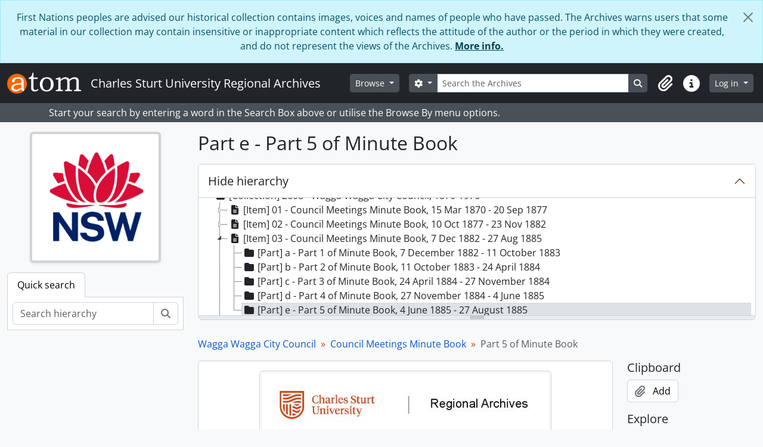

--- FILE ---
content_type: text/html; charset=utf-8
request_url: https://archives.csu.edu.au/index.php/2608-03-e
body_size: 7133
content:
<!DOCTYPE html>
<html lang="en" dir="ltr">
  <head>
        <meta charset="utf-8">
    <meta name="viewport" content="width=device-width, initial-scale=1">
    <title>Part 5 of Minute Book - Charles Sturt University Regional Archives</title>
        <link rel="shortcut icon" href="/favicon.ico">
    <script defer src="/dist/js/vendor.bundle.51cf3c3989802bda6211.js"></script><script defer src="/dist/js/arDominionB5Plugin.bundle.ee01f345bf45cf8bd842.js"></script><link href="/dist/css/arDominionB5Plugin.bundle.5e47f9f2330e33f54f04.css" rel="stylesheet">
      </head>
  <body class="d-flex flex-column min-vh-100 sfIsadPlugin index show-edit-tooltips">
        <div class="visually-hidden-focusable p-3 border-bottom">
  <a class="btn btn-sm btn-secondary" href="#main-column">
    Skip to main content  </a>
</div>
    
<div id="privacy-message" class="alert alert-info alert-dismissible rounded-0 text-center mb-0" role="alert">
  <p>First Nations peoples are advised our historical collection contains images, voices and names of people who have passed. The Archives warns users that some material in our collection may contain insensitive or inappropriate content which reflects the attitude of the author or the period in which they were created, and do not represent the views of the Archives. <a href="https://archives.csu.edu.au">More info.</a></p>  <button type="button" class="btn-close" data-bs-dismiss="alert" aria-label="Close"></button>
</div>



<header id="top-bar" class="navbar navbar-expand-lg navbar-dark bg-dark" role="navigation" aria-label="Main navigation">
  <div class="container-fluid">
          <a class="navbar-brand d-flex flex-wrap flex-lg-nowrap align-items-center py-0 me-0" href="/index.php/" title="Home" rel="home">
                  <img alt="AtoM logo" class="d-inline-block my-2 me-3" height="35" src="/plugins/arDominionB5Plugin/images/logo.png" />                          <span class="text-wrap my-1 me-3">Charles Sturt University Regional Archives</span>
              </a>
        <button class="navbar-toggler atom-btn-secondary my-2 me-1 px-1" type="button" data-bs-toggle="collapse" data-bs-target="#navbar-content" aria-controls="navbar-content" aria-expanded="false">
      <i 
        class="fas fa-2x fa-fw fa-bars" 
        data-bs-toggle="tooltip"
        data-bs-placement="bottom"
        title="Toggle navigation"
        aria-hidden="true">
      </i>
      <span class="visually-hidden">Toggle navigation</span>
    </button>
    <div class="collapse navbar-collapse flex-wrap justify-content-end me-1" id="navbar-content">
      <div class="d-flex flex-wrap flex-lg-nowrap flex-grow-1">
        <div class="dropdown my-2 me-3">
  <button class="btn btn-sm atom-btn-secondary dropdown-toggle" type="button" id="browse-menu" data-bs-toggle="dropdown" aria-expanded="false">
    Browse  </button>
  <ul class="dropdown-menu mt-2" aria-labelledby="browse-menu">
    <li>
      <h6 class="dropdown-header">
        Browse      </h6>
    </li>
                  <li id="node_browseInformationObjects">
          <a class="dropdown-item" href="/index.php/informationobject/browse" title="Collections">Collections</a>        </li>
                        <li id="node_browseRepositories">
          <a class="dropdown-item" href="/index.php/repository/browse" title="Repositories">Repositories</a>        </li>
                        <li id="node_browseActors">
          <a class="dropdown-item" href="/index.php/actor/browse" title="Creators">Creators</a>        </li>
                        <li id="node_browseSubjects">
          <a class="dropdown-item" href="/index.php/taxonomy/index/id/35" title="Subjects">Subjects</a>        </li>
                        <li id="node_browsePlaces">
          <a class="dropdown-item" href="/index.php/taxonomy/index/id/42" title="Places">Places</a>        </li>
                        <li id="node_browseDigitalObjects">
          <a class="dropdown-item" href="/index.php/informationobject/browse?view=card&amp;onlyMedia=1&amp;topLod=0" title="Digital objects">Digital objects</a>        </li>
            </ul>
</div>
        <form
  id="search-box"
  class="d-flex flex-grow-1 my-2"
  role="search"
  action="/index.php/informationobject/browse">
  <h2 class="visually-hidden">Search</h2>
  <input type="hidden" name="topLod" value="0">
  <input type="hidden" name="sort" value="relevance">
  <div class="input-group flex-nowrap">
    <button
      id="search-box-options"
      class="btn btn-sm atom-btn-secondary dropdown-toggle"
      type="button"
      data-bs-toggle="dropdown"
      data-bs-auto-close="outside"
      aria-expanded="false">
      <i class="fas fa-cog" aria-hidden="true"></i>
      <span class="visually-hidden">Search options</span>
    </button>
    <div class="dropdown-menu mt-2" aria-labelledby="search-box-options">
              <div class="px-3 py-2">
          <div class="form-check">
            <input
              class="form-check-input"
              type="radio"
              name="repos"
              id="search-realm-global"
              checked
              value>
            <label class="form-check-label" for="search-realm-global">
              Global search            </label>
          </div>
                      <div class="form-check">
              <input
                class="form-check-input"
                type="radio"
                name="repos"
                id="search-realm-repo"
                value="12449">
              <label class="form-check-label" for="search-realm-repo">
                Search <span><strong>State Archive Collection (Wagga Wagga)</strong></span>              </label>
            </div>
                            </div>
        <div class="dropdown-divider"></div>
            <a class="dropdown-item" href="/index.php/informationobject/browse?showAdvanced=1&topLod=0">
        Advanced search      </a>
    </div>
    <input
      id="search-box-input"
      class="form-control form-control-sm dropdown-toggle"
      type="search"
      name="query"
      autocomplete="off"
      value=""
      placeholder="Search the Archives"
      data-url="/index.php/search/autocomplete"
      data-bs-toggle="dropdown"
      aria-label="Search the Archives"
      aria-expanded="false">
    <ul id="search-box-results" class="dropdown-menu mt-2" aria-labelledby="search-box-input"></ul>
    <button class="btn btn-sm atom-btn-secondary" type="submit">
      <i class="fas fa-search" aria-hidden="true"></i>
      <span class="visually-hidden">Search in browse page</span>
    </button>
  </div>
</form>
      </div>
      <div class="d-flex flex-nowrap flex-column flex-lg-row align-items-strech align-items-lg-center">
        <ul class="navbar-nav mx-lg-2">
                    <li class="nav-item dropdown d-flex flex-column">
  <a
    class="nav-link dropdown-toggle d-flex align-items-center p-0"
    href="#"
    id="clipboard-menu"
    role="button"
    data-bs-toggle="dropdown"
    aria-expanded="false"
    data-total-count-label="records added"
    data-alert-close="Close"
    data-load-alert-message="There was an error loading the clipboard content."
    data-export-alert-message="The clipboard is empty for this entity type."
    data-export-check-url="/index.php/clipboard/exportCheck"
    data-delete-alert-message="Note: clipboard items unclipped in this page will be removed from the clipboard when the page is refreshed. You can re-select them now, or reload the page to remove them completely. Using the sort or print preview buttons will also cause a page reload - so anything currently deselected will be lost!">
    <i
      class="fas fa-2x fa-fw fa-paperclip px-0 px-lg-2 py-2"
      data-bs-toggle="tooltip"
      data-bs-placement="bottom"
      data-bs-custom-class="d-none d-lg-block"
      title="Clipboard"
      aria-hidden="true">
    </i>
    <span class="d-lg-none mx-1" aria-hidden="true">
      Clipboard    </span>
    <span class="visually-hidden">
      Clipboard    </span>
  </a>
  <ul class="dropdown-menu dropdown-menu-end mb-2" aria-labelledby="clipboard-menu">
    <li>
      <h6 class="dropdown-header">
        Clipboard      </h6>
    </li>
    <li class="text-muted text-nowrap px-3 pb-2">
      <span
        id="counts-block"
        data-information-object-label="Archival description"
        data-actor-object-label="Authority record"
        data-repository-object-label="Archival repository">
      </span>
    </li>
                  <li id="node_clearClipboard">
          <a class="dropdown-item" href="/index.php/" title="Clear all selections">Clear all selections</a>        </li>
                        <li id="node_goToClipboard">
          <a class="dropdown-item" href="/index.php/clipboard/view" title="Go to clipboard">Go to clipboard</a>        </li>
                        <li id="node_loadClipboard">
          <a class="dropdown-item" href="/index.php/clipboard/load" title="Load clipboard">Load clipboard</a>        </li>
                        <li id="node_saveClipboard">
          <a class="dropdown-item" href="/index.php/clipboard/save" title="Save clipboard">Save clipboard</a>        </li>
            </ul>
</li>
                    <li class="nav-item dropdown d-flex flex-column">
  <a
    class="nav-link dropdown-toggle d-flex align-items-center p-0"
    href="#"
    id="quick-links-menu"
    role="button"
    data-bs-toggle="dropdown"
    aria-expanded="false">
    <i
      class="fas fa-2x fa-fw fa-info-circle px-0 px-lg-2 py-2"
      data-bs-toggle="tooltip"
      data-bs-placement="bottom"
      data-bs-custom-class="d-none d-lg-block"
      title="Quick links"
      aria-hidden="true">
    </i>
    <span class="d-lg-none mx-1" aria-hidden="true">
      Quick links    </span> 
    <span class="visually-hidden">
      Quick links    </span>
  </a>
  <ul class="dropdown-menu dropdown-menu-end mb-2" aria-labelledby="quick-links-menu">
    <li>
      <h6 class="dropdown-header">
        Quick links      </h6>
    </li>
                  <li id="node_home">
          <a class="dropdown-item" href="/index.php/" title="Home">Home</a>        </li>
                        <li id="node_about">
          <a class="dropdown-item" href="/index.php/about" title="About">About</a>        </li>
                        <li id="node_help">
          <a class="dropdown-item" href="http://docs.accesstomemory.org/" title="Help">Help</a>        </li>
                                                      <li id="node_privacy">
          <a class="dropdown-item" href="/index.php/privacy" title="Privacy Policy">Privacy Policy</a>        </li>
            </ul>
</li>
        </ul>
              <div class="dropdown my-2">
    <button class="btn btn-sm atom-btn-secondary dropdown-toggle" type="button" id="user-menu" data-bs-toggle="dropdown" data-bs-auto-close="outside" aria-expanded="false">
      Log in    </button>
    <div class="dropdown-menu dropdown-menu-lg-end mt-2" aria-labelledby="user-menu">
      <div>
        <h6 class="dropdown-header">
          Have an account?        </h6>
      </div>
      <form class="mx-3 my-2" action="/index.php/user/login" method="post">        <input type="hidden" name="_csrf_token" value="6f57a441b9ea17f04437d21886d129fd" id="csrf_token" /><input type="hidden" name="next" value="https://archives.csu.edu.au/index.php/2608-03-e" id="next" />        <div class="mb-3"><label class="form-label" for="email">Email<span aria-hidden="true" class="text-primary ms-1"><strong>*</strong></span><span class="visually-hidden">This field is required.</span></label><input type="text" name="email" class="form-control-sm form-control" id="email" /></div>        <div class="mb-3"><label class="form-label" for="password">Password<span aria-hidden="true" class="text-primary ms-1"><strong>*</strong></span><span class="visually-hidden">This field is required.</span></label><input type="password" name="password" class="form-control-sm form-control" autocomplete="off" id="password" /></div>        <button class="btn btn-sm atom-btn-secondary" type="submit">
          Log in        </button>
      </form>
    </div>
  </div>
      </div>
    </div>
  </div>
</header>

  <div class="bg-secondary text-white">
    <div class="container-xl py-1">
      Start your search by entering a word in the Search Box above or utilise the Browse By menu options.    </div>
  </div>
    
<div id="wrapper" class="container-xxl pt-3 flex-grow-1">
            <div class="row">
    <div id="sidebar" class="col-md-3">
          
  <div class="repository-logo mb-3 mx-auto">
    <a class="text-decoration-none" href="/index.php/example-repository">
      <img alt="Go to State Archive Collection (Wagga Wagga)" class="img-fluid img-thumbnail border-4 shadow-sm bg-white" src="/uploads/r/example-repository/conf/logo.png" />    </a>
  </div>

<ul class="nav nav-tabs border-0" id="treeview-menu" role="tablist">

  
  <li class="nav-item" role="presentation">
    <button
        class="nav-link active"
        id="treeview-search-tab"
        data-bs-toggle="tab"
        data-bs-target="#treeview-search"
        type="button"
        role="tab"
        aria-controls="treeview-search"
        aria-selected="true">
        Quick search      </button>
  </li>

</ul>

<div class="tab-content mb-3" id="treeview-content">

      <div id="fullwidth-treeview-active" data-treeview-alert-close="Close" hidden>
      <input type="button" id="fullwidth-treeview-more-button" class="btn btn-sm atom-btn-white" data-label="%1% more" value="" />
      <input type="button" id="fullwidth-treeview-reset-button" class="btn btn-sm atom-btn-white" value="Reset" />
      <span
        id="fullwidth-treeview-configuration"
        data-collection-url="/index.php/2608"
        data-collapse-enabled="no"
        data-opened-text="Hide hierarchy"
        data-closed-text="Show hierarchy"
        data-items-per-page="500"
        data-enable-dnd="no">
      </span>
    </div>
  
  <div class="tab-pane fade show active" id="treeview-search" role="tabpanel" aria-labelledby="treeview-search-tab">

    <form method="get" role="search" class="p-2 bg-white border" action="/index.php/search?collection=34388" data-not-found="No results found.">
      <div class="input-group">
        <input type="text" name="query" class="form-control" aria-label="Search hierarchy" placeholder="Search hierarchy" aria-describedby="treeview-search-submit-button" required>
        <button class="btn atom-btn-white" type="submit" id="treeview-search-submit-button">
          <i aria-hidden="true" class="fas fa-search"></i>
          <span class="visually-hidden">Search</span>
        </button>
      </div>
    </form>

  </div>

</div>

    </div>
    <div id="main-column" role="main" class="col-md-9">
      
  <h1>Part e - Part 5 of Minute Book</h1>

  
      <nav aria-label="breadcrumb" id="breadcrumb">
  <ol class="breadcrumb">
                                      <li class="breadcrumb-item">
            <a href="/index.php/2608" title="Wagga Wagga City Council">Wagga Wagga City Council</a>          </li>
                                          <li class="breadcrumb-item">
            <a href="/index.php/2608-03" title="Council Meetings Minute Book">Council Meetings Minute Book</a>          </li>
                                          <li class="breadcrumb-item active" aria-current="page">
            Part 5 of Minute Book          </li>
                    </ol>
</nav>
  
  
      <div class="row">
        <div class="col-md-9">
          
  
                      <div id="content">
              




    <div class="digital-object-reference text-center p-3 border-bottom">
            <a target="_blank" href="https://archives.csu.edu.au/uploads/r/example-repository/5/3/6/53606a689e0a882d4c840845499e4a6aa9a44b78905bcd247edf995a643f6669/RW2608.3_Wagga_City_Council_Minute_Book_Part_5.pdf" title=""><img alt="Open original Digital object" class="img-thumbnail" src="/uploads/r/example-repository/5/3/6/53606a689e0a882d4c840845499e4a6aa9a44b78905bcd247edf995a643f6669/RW2608.3_Wagga_City_Council_Minute_Book_Part_5_141.jpg" /></a>      </div>


<section id="identityArea" class="border-bottom">

      <h2 class="h5 mb-0 atom-section-header"><div class="d-flex p-3 border-bottom text-primary">Identity area</div></h2>  
  <div class="field text-break row g-0"><h3 class="h6 lh-base m-0 text-muted col-3 border-end text-end p-2">Reference code</h3><div class="col-9 p-2">SA 2608-03-e</div></div>
  <div class="field text-break row g-0"><h3 class="h6 lh-base m-0 text-muted col-3 border-end text-end p-2">Title</h3><div class="col-9 p-2">Part 5 of Minute Book</div></div>
  <div class="field row g-0">
    <h3 class="h6 lh-base m-0 text-muted col-3 border-end text-end p-2">Date(s)</h3>    <div class="creationDates col-9 p-2">
      <ul class="m-0 ms-1 ps-3">
                  <li>
            4 June 1885 - 27 August 1885 (Creation)
          </li>
              </ul>
    </div>
  </div>

  <div class="field text-break row g-0"><h3 class="h6 lh-base m-0 text-muted col-3 border-end text-end p-2">Level of description</h3><div class="col-9 p-2">Part</div></div>
  <div class="field text-break row g-0"><h3 class="h6 lh-base m-0 text-muted col-3 border-end text-end p-2">Extent and medium</h3><div class="col-9 p-2"></div></div></section> <!-- /section#identityArea -->

<section id="contextArea" class="border-bottom">

      <h2 class="h5 mb-0 atom-section-header"><div class="d-flex p-3 border-bottom text-primary">Context area</div></h2>  
  <div class="creatorHistories">
          <div class="field row g-0">
      <h3 class="h6 lh-base m-0 text-muted col-3 border-end text-end p-2">Name of creator</h3>      <div class="col-9 p-2">

        <div class="creator">
                      <a title="Inherited from Wagga Wagga City Council" href="/index.php/wagga-wagga-municipality">Wagga Wagga City Council (1946-)</a>                  </div>

        
        
      </div>
    </div>
        </div>

  <div class="relatedFunctions">
      </div>

  <div class="repository">
    <div class="field text-break row g-0"><h3 class="h6 lh-base m-0 text-muted col-3 border-end text-end p-2">Repository</h3><div class="col-9 p-2"><a title="Inherited from Wagga Wagga City Council" href="/index.php/example-repository"><strong>State Archive Collection (Wagga Wagga)</strong></a></div></div>  </div>

      <div class="field text-break row g-0"><h3 class="h6 lh-base m-0 text-muted col-3 border-end text-end p-2">Archival history</h3><div class="col-9 p-2"></div></div>  
  
</section> <!-- /section#contextArea -->

<section id="contentAndStructureArea" class="border-bottom">

      <h2 class="h5 mb-0 atom-section-header"><div class="d-flex p-3 border-bottom text-primary">Content and structure area</div></h2>  
  <div class="field text-break row g-0"><h3 class="h6 lh-base m-0 text-muted col-3 border-end text-end p-2">Scope and content</h3><div class="col-9 p-2"></div></div>
  
  <div class="field text-break row g-0"><h3 class="h6 lh-base m-0 text-muted col-3 border-end text-end p-2">Accruals</h3><div class="col-9 p-2"></div></div>
  <div class="field text-break row g-0"><h3 class="h6 lh-base m-0 text-muted col-3 border-end text-end p-2">System of arrangement</h3><div class="col-9 p-2"></div></div></section> <!-- /section#contentAndStructureArea -->

<section id="conditionsOfAccessAndUseArea" class="border-bottom">

      <h2 class="h5 mb-0 atom-section-header"><div class="d-flex p-3 border-bottom text-primary">Conditions of access and use area</div></h2>  
  <div class="field text-break row g-0"><h3 class="h6 lh-base m-0 text-muted col-3 border-end text-end p-2">Conditions governing access</h3><div class="col-9 p-2"></div></div>
  <div class="field text-break row g-0"><h3 class="h6 lh-base m-0 text-muted col-3 border-end text-end p-2">Conditions governing reproduction</h3><div class="col-9 p-2"></div></div>
  <div class="field text-break row g-0"><h3 class="h6 lh-base m-0 text-muted col-3 border-end text-end p-2">Language of material</h3><div class="col-9 p-2"><ul class="m-0 ms-1 ps-3"></ul></div></div>
  <div class="field text-break row g-0"><h3 class="h6 lh-base m-0 text-muted col-3 border-end text-end p-2">Script of material</h3><div class="col-9 p-2"><ul class="m-0 ms-1 ps-3"></ul></div></div>
  <div class="field text-break row g-0"><h3 class="h6 lh-base m-0 text-muted col-3 border-end text-end p-2">Language and script notes</h3><div class="col-9 p-2"></div></div>
      <div class="field text-break row g-0"><h3 class="h6 lh-base m-0 text-muted col-3 border-end text-end p-2">Physical characteristics and technical requirements</h3><div class="col-9 p-2"></div></div>  
  <div class="field text-break row g-0"><h3 class="h6 lh-base m-0 text-muted col-3 border-end text-end p-2">Finding aids</h3><div class="col-9 p-2"></div></div>
  <div class="field row g-0">
  <h3 class="h6 lh-base m-0 text-muted col-3 border-end text-end p-2">Generated finding aid</h3>  <div class="findingAidLink col-9 p-2">
    <a href="/downloads/2608.pdf" target="_blank">2608.pdf</a>
  </div>
</div>

</section> <!-- /section#conditionsOfAccessAndUseArea -->

<section id="alliedMaterialsArea" class="border-bottom">

  
  <div class="field text-break row g-0"><h3 class="h6 lh-base m-0 text-muted col-3 border-end text-end p-2">Existence and location of originals</h3><div class="col-9 p-2"></div></div>
  <div class="field text-break row g-0"><h3 class="h6 lh-base m-0 text-muted col-3 border-end text-end p-2">Existence and location of copies</h3><div class="col-9 p-2"></div></div>
  <div class="field text-break row g-0"><h3 class="h6 lh-base m-0 text-muted col-3 border-end text-end p-2">Related units of description</h3><div class="col-9 p-2"></div></div>
  <div class="relatedMaterialDescriptions">
    <div class="field row g-0">

      <h3 class="h6 lh-base m-0 text-muted col-3 border-end text-end p-2">Related descriptions</h3>  
  <div class="col-9 p-2">
    <ul class="m-0 ms-1 ps-3">
      
          </ul>
  </div>

</div>
  </div>

  </section> <!-- /section#alliedMaterialsArea -->

<section id="notesArea" class="border-bottom">

      <h2 class="h5 mb-0 atom-section-header"><div class="d-flex p-3 border-bottom text-primary">Notes area</div></h2>  
        
  <div class="alternativeIdentifiers">
    <div class="field row g-0">

  <h3 class="h6 lh-base m-0 text-muted col-3 border-end text-end p-2">Alternative identifier(s)</h3>
  <div class="col-9 p-2">
      </div>

</div>
  </div>
</section> <!-- /section#notesArea -->

<section id="accessPointsArea" class="border-bottom">

      <h2 class="h5 mb-0 atom-section-header"><div class="d-flex p-3 border-bottom text-primary">Access points</div></h2>  
  <div class="subjectAccessPoints">
    <div class="field row g-0">

      <h3 class="h6 lh-base m-0 text-muted col-3 border-end text-end p-2">Subject access points</h3>  
  <div class="col-9 p-2">
    <ul class="m-0 ms-1 ps-3">
          </ul>
  </div>

</div>
  </div>

  <div class="placeAccessPoints">
    <div class="field row g-0">

      <h3 class="h6 lh-base m-0 text-muted col-3 border-end text-end p-2">Place access points</h3>  
  <div class="col-9 p-2">
    <ul class="m-0 ms-1 ps-3">
          </ul>
  </div>

</div>
  </div>

  <div class="nameAccessPoints">
    <div class="field row g-0">

      <h3 class="h6 lh-base m-0 text-muted col-3 border-end text-end p-2">Name access points</h3>  
  <div class="col-9 p-2">
    <ul class="m-0 ms-1 ps-3">
                            
          </ul>
  </div>

</div>
  </div>

  <div class="genreAccessPoints">
    <div class="field row g-0">

      <h3 class="h6 lh-base m-0 text-muted col-3 border-end text-end p-2">Genre access points</h3>  
  <div class="col-9 p-2">
    <ul class="m-0 ms-1 ps-3">
          </ul>
  </div>

</div>
  </div>
</section> <!-- /section#accessPointsArea -->

<section id="descriptionControlArea" class="border-bottom">

  
  
  
  
  
  
  
  
  
      <div class="field text-break row g-0"><h3 class="h6 lh-base m-0 text-muted col-3 border-end text-end p-2">Sources</h3><div class="col-9 p-2"></div></div>  
  
</section> <!-- /section#descriptionControlArea -->



  <div class="digitalObjectMetadata">
    
  </div>

  <div class="digitalObjectRights">
    
<section>

  <h2 class="h5 mb-0 atom-section-header"><div class="d-flex p-3 border-bottom text-primary">Digital object (Master) rights area</div></h2>
  
</section>

<section>

  
    <h2 class="h5 mb-0 atom-section-header"><div class="d-flex p-3 border-bottom text-primary">Digital object (Reference) rights area</div></h2>
    
  
</section>

<section>

  
    <h2 class="h5 mb-0 atom-section-header"><div class="d-flex p-3 border-bottom text-primary">Digital object (Thumbnail) rights area</div></h2>
    
  
</section>
  </div>


<section id="accessionArea" class="border-bottom">

  <h2 class="h5 mb-0 atom-section-header"><div class="d-flex p-3 border-bottom text-primary">Accession area</div></h2>
  <div class="accessions">
      </div>

</section> <!-- /section#accessionArea -->


            </div>
                              </div>
        <div id="context-menu" class="col-md-3">
          
  <nav>

    <section id="action-icons">

  <h4 class="h5 mb-2">Clipboard</h4>
  <ul class="list-unstyled">
    <li>
      <button
  class="btn atom-btn-white ms-auto active-primary clipboard"
  data-clipboard-slug="2608-03-e"
  data-clipboard-type="informationObject"
    data-title="Add"
  data-alt-title="Remove">
  <i class="fas fa-lg fa-paperclip" aria-hidden="true"></i>
  <span class="ms-2">
    Add  </span>
</button>
    </li>
  </ul>

  <h4 class="h5 mb-2">Explore</h4>
  <ul class="list-unstyled">

    <li>
      <a class="atom-icon-link" href="/index.php/2608-03-e/informationobject/reports">
        <i class="fas fa-fw fa-print me-1" aria-hidden="true">
        </i>Reports      </a>
    </li>

    
    <li>
              <a class="atom-icon-link" href="/index.php/informationobject/browse?collection=34388&topLod=0">
              <i class="fas fa-fw fa-list me-1" aria-hidden="true">
        </i>Browse as list      </a>
    </li>

          <li>
        <a class="atom-icon-link" href="/index.php/informationobject/browse?collection=34388&topLod=0&view=card&onlyMedia=1">
          <i class="fas fa-fw fa-image me-1" aria-hidden="true">
          </i>Browse digital objects        </a>
      </li>
      </ul>

  
  <h4 class="h5 mb-2">Export</h4>
  <ul class="list-unstyled">
          <li>
        <a class="atom-icon-link" href="/index.php/2608-03-e;dc?sf_format=xml">
          <i class="fas fa-fw fa-upload me-1" aria-hidden="true">
          </i>Dublin Core 1.1 XML        </a>
      </li>
    
          <li>
        <a class="atom-icon-link" href="/index.php/2608-03-e;ead?sf_format=xml">
          <i class="fas fa-fw fa-upload me-1" aria-hidden="true">
          </i>EAD 2002 XML        </a>
      </li>
    
      </ul>

  <h4 class="h5 mb-2">Finding aid</h4>
<ul class="list-unstyled">

  
  
  
  
      <li>
      <a class="btn atom-btn-white" href="/downloads/2608.pdf" target="_blank">
        <i class="fas fa-lg fa-file-pdf" aria-hidden="true"></i>
        <span class="ms-2">Download</span>
      </a>
    </li>
  
</ul>

  
</section>

    <div class="field">

      <h4 class="h5 mb-2">Related subjects</h4>
  
  <div>
    <ul class="list-unstyled">
          </ul>
  </div>

</div>

    <div class="field">

      <h4 class="h5 mb-2">Related people and organizations</h4>
  
  <div>
    <ul class="list-unstyled">
                            
          </ul>
  </div>

</div>

    <div class="field">

      <h4 class="h5 mb-2">Related genres</h4>
  
  <div>
    <ul class="list-unstyled">
          </ul>
  </div>

</div>

    <div class="field">

      <h4 class="h5 mb-2">Related places</h4>
  
  <div>
    <ul class="list-unstyled">
          </ul>
  </div>

</div>

              
  </nav>

        </div>
      </div>
    </div>
  </div>
</div>

        <footer>

  
  
  <div id="print-date">
    Printed: 2026-01-22  </div>

  <div id="js-i18n">
    <div id="read-more-less-links"
      data-read-more-text="Read more" 
      data-read-less-text="Read less">
    </div>
  </div>

</footer>
  </body>
</html>
